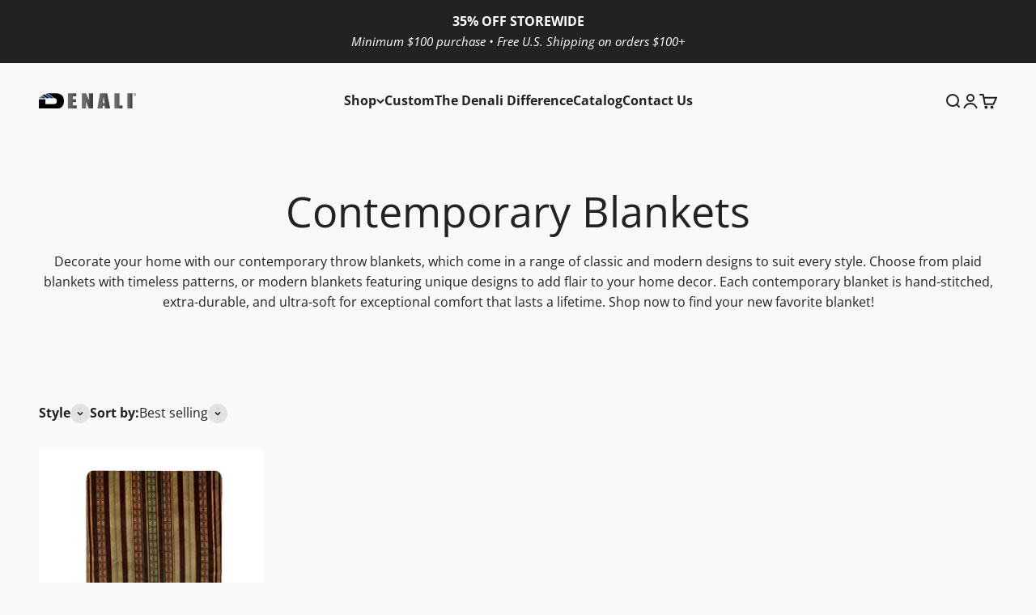

--- FILE ---
content_type: image/svg+xml
request_url: https://denalihome.com/cdn/shop/files/Hypoallergenic.svg?v=1728327543&width=110
body_size: 102
content:
<svg xmlns="http://www.w3.org/2000/svg" fill="none" viewBox="0 0 110 110" height="110" width="110">
<path fill="black" d="M51.998 79.9353C51.798 80.1353 51.598 80.4353 51.398 80.6353V88.1353C51.398 89.2353 50.498 90.1353 49.398 90.1353H36.298C35.198 90.1353 34.298 89.2353 34.298 88.1353V75.0353C34.298 73.9353 35.198 73.0353 36.298 73.0353H47.098C46.998 72.3353 46.898 71.6353 46.898 70.9353H36.298C33.998 70.9353 32.198 72.7353 32.198 75.0353V88.1353C32.198 90.4353 33.998 92.2353 36.298 92.2353H49.398C51.698 92.2353 53.498 90.4353 53.498 88.1353V80.2353C52.998 80.1353 52.498 80.0353 51.998 79.9353Z"></path>
<path fill="black" d="M62.398 45.6353C61.898 45.6353 61.498 45.3353 61.398 44.8353C61.198 44.1353 59.898 37.4353 60.098 35.2353C60.398 33.1353 66.898 19.2353 69.798 17.9353C70.198 17.7353 70.998 17.5353 71.998 18.4353C74.498 20.7353 78.498 32.0353 77.698 34.4353C76.898 36.5353 73.298 40.8353 72.898 41.3353C72.498 41.7353 71.798 41.8353 71.398 41.4353C70.898 41.0353 70.898 40.3353 71.298 39.9353C72.298 38.7353 75.198 35.1353 75.698 33.6353C76.098 31.9353 72.398 21.1353 70.598 19.9353C68.698 21.4353 62.598 33.4353 62.298 35.4353C62.098 36.8353 62.998 41.6353 63.498 44.3353C63.598 44.9353 63.298 45.4353 62.698 45.6353C62.498 45.6353 62.398 45.6353 62.398 45.6353Z"></path>
<path fill="black" d="M55.6981 62.0352C55.1981 62.0352 54.7981 61.7352 54.6981 61.2352C54.5981 60.8352 52.3981 52.5352 52.7981 49.1352C53.0981 45.6352 56.9981 40.5353 57.1981 40.3353C57.5981 39.8353 58.1981 39.7352 58.6981 40.1352C59.1981 40.5352 59.2981 41.1352 58.8981 41.6352C57.8981 42.9352 55.1981 46.9353 54.9981 49.3353C54.7981 51.8353 56.2981 58.3352 56.8981 60.6352C57.0981 61.2352 56.6981 61.8353 56.0981 61.9353C55.8981 61.9353 55.7981 62.0352 55.6981 62.0352Z"></path>
<path fill="black" d="M53.998 78.8353C52.898 78.8353 51.898 78.5353 50.798 77.9353C46.098 75.2353 48.998 59.8353 49.598 56.8353C49.698 56.2353 50.298 55.8352 50.898 56.0352C51.498 56.1352 51.898 56.7353 51.698 57.3353C50.298 64.3353 49.398 74.7353 51.898 76.2353C54.798 77.9353 58.898 75.8353 64.298 69.9353C68.498 65.3353 70.098 60.6353 70.298 59.3353C70.398 58.7353 70.998 58.3353 71.498 58.4353C72.098 58.5353 72.498 59.1352 72.398 59.6352C72.098 61.1352 70.398 66.2353 65.898 71.2353C63.998 73.3353 58.998 78.8353 53.998 78.8353Z"></path>
<path fill="black" d="M67.698 57.9352C67.298 57.9352 66.898 57.7352 66.698 57.3352C66.498 56.8352 66.698 56.1352 67.198 55.9352C68.698 55.2352 72.898 53.0352 74.098 50.7352C75.598 48.0352 74.798 43.8352 74.498 42.1352C74.398 41.5352 74.698 41.0352 75.298 40.8352C75.898 40.7352 76.398 41.0352 76.598 41.6352C77.098 44.0352 77.798 48.5352 75.998 51.7352C74.198 55.0352 68.298 57.7352 68.098 57.8352C67.998 57.9352 67.898 57.9352 67.698 57.9352Z"></path>
<path fill="black" d="M43.398 87.7352L38.598 79.4352C38.298 78.9352 38.498 78.2352 38.998 77.9352C39.498 77.6352 40.198 77.8352 40.498 78.3352L43.898 84.1352C47.098 80.5352 57.198 68.6352 61.998 58.7352C67.698 47.0352 69.098 33.9352 69.098 33.7352C69.198 33.1352 69.698 32.7352 70.298 32.7352C70.898 32.8352 71.298 33.3352 71.298 33.9352C71.198 34.5352 69.898 47.5352 63.998 59.6352C58.098 71.6352 45.098 86.0352 44.598 86.6352L43.398 87.7352Z"></path>
</svg>


--- FILE ---
content_type: image/svg+xml
request_url: https://denalihome.com/cdn/shop/files/Innovative_Sliver_Knitting.svg?v=1728327543&width=110
body_size: 1367
content:
<svg xmlns="http://www.w3.org/2000/svg" fill="none" viewBox="0 0 110 110" height="110" width="110">
<path fill="black" d="M66.7 33.8465C66.5 33.2465 66.4 32.6465 66.2 32.0465C65.6 31.7465 65.1 31.5465 64.5 31.3465C64.8 32.3465 65 33.3465 65.3 34.4465C65.8 34.2465 66.3 34.0465 66.7 33.8465Z"></path>
<path fill="black" d="M61 36.4465C60.7 34.0465 60.3 31.9465 60 30.1465C59.5 30.0465 59 29.9465 58.5 29.9465C58.9 31.9465 59.2 34.3465 59.6 37.1465C60 36.8465 60.5 36.6465 61 36.4465Z"></path>
<path fill="black" d="M54.3 29.6465C53.8 29.6465 53.3 29.6465 52.8 29.7465L53.4001 40.2465H53.5C53.9 39.9465 54.4 39.7465 54.8 39.4465L54.3 29.6465Z"></path>
<path fill="black" d="M48.7 30.4465C48.2 30.5465 47.7 30.7465 47.2 30.8465C47.1 32.9465 47 35.4465 46.9 38.3465C47.6 38.5465 48 38.6465 48.4 38.7465C48.4 35.5465 48.5 32.7465 48.7 30.4465Z"></path>
<path fill="black" d="M53.5 40.3465C49.6 39.0465 45.6 37.9465 41.6 37.0465C41.8 37.0465 41.9 37.1465 42.1 37.1465C42.3 35.5465 42.5 33.9465 42.7 32.6465C42.1 32.9465 41.6 33.2465 41.1 33.5465C40.9 34.5465 40.8 35.6465 40.7 36.8465C41 36.9465 41.2 36.9465 41.5 37.0465C40.1 36.7465 38.8 36.4465 37.4 36.2465C36.9 36.6465 36.5 37.0465 36 37.5465C41.3 38.4465 46.6 39.7465 51.8 41.4465C52.3 40.9465 52.9 40.6465 53.5 40.3465Z"></path>
<path fill="black" d="M28.9999 58.5465C28.4999 58.2465 28.1 57.9465 27.7 57.6465C27.7 58.2465 27.7 58.8465 27.8 59.5465C27.9 59.5465 27.8999 59.6465 27.9999 59.6465C28.2999 59.3465 28.6999 58.9465 28.9999 58.5465Z"></path>
<path fill="black" d="M68.5 33.1465C60.4 36.3465 52.5 40.5465 45.4 45.3465C45.6 45.2465 45.7 45.1465 45.9 45.0465C41.3 43.4465 37 42.1465 32.9 41.0465C32.6 41.4465 32.3 41.9465 32 42.3465C36.1 43.4465 40.3 44.7465 44.3 46.1465C44.6 45.9465 44.9 45.7465 45.3 45.4465C43.2 46.8465 41.2 48.3465 39.2 49.8465L39.3 49.7465L30 45.9465C29.8 46.3465 29.6 46.8465 29.4 47.3465L37.9 50.7465C36.4 51.9465 34.9 53.1465 33.5 54.3465C33.6 54.2465 33.6 54.2465 33.7 54.1465C31.6 53.0465 29.8 52.0465 28.2 51.2465C28.1 51.7465 28 52.2465 27.9 52.7465C29.2 53.4465 30.7 54.2465 32.4 55.1465C32.6 54.9465 32.8 54.8465 32.9 54.6465C31.1 56.2465 29.3 57.9465 27.6 59.6465C27.7 60.2465 27.7 60.8465 27.9 61.4465C39.1 49.9465 53.8 40.0465 69.9 33.9465C69.5 33.8465 69 33.4465 68.5 33.1465Z"></path>
<path fill="black" d="M38.9 49.9465C38.6 50.1465 38.3 50.4465 38 50.6465C38.3 50.4465 38.6 50.2465 38.9 49.9465Z"></path>
<path fill="black" d="M73.8 37.1465C57.7 45.1465 42 55.5465 29.2 66.2465C29.4 66.7465 29.6 67.2465 29.8 67.7465C42.8 56.9465 58.6 46.3465 74.9 38.3465C74.6 37.8465 74.2 37.4465 73.8 37.1465Z"></path>
<path fill="black" d="M77.5999 41.4465C75.2999 42.9465 34 69.8465 31.7 71.3465C32 71.7465 32.1999 72.1465 32.4999 72.5465C51.8999 59.9465 59 55.2465 78.4 42.6465C78.1 42.2465 77.7999 41.8465 77.5999 41.4465Z"></path>
<path fill="black" d="M80.3 46.4465C66.4 58.0465 50.3 68.3465 35.2 75.8465C35.6 76.2465 35.9 76.5465 36.3 76.9465C51.1 69.5465 67 59.4465 80.9 47.8465C80.7 47.3465 80.5 46.8465 80.3 46.4465Z"></path>
<path fill="black" d="M81.1 55.3465C81.5 55.6465 82 55.9465 82.4 56.2465C82.4 55.6465 82.3 55.0465 82.3 54.3465L82.2 54.2465L82.3 54.1465C82.2 53.5465 82.2 52.9465 82 52.3465C81.6 52.7465 81.3 53.0465 80.9 53.4465C80.5 53.8465 80.2 54.1465 79.8 54.5465C78.6 55.7465 77.4 56.8465 76.2 57.9465C75.8 58.3465 75.4 58.6465 75 58.9465C73.6 60.1465 72.1 61.3465 70.7 62.5465L70.3 62.8465L69.3 63.5465C69.1 63.6465 69 63.8465 68.8 63.9465C67.2 65.1465 65.7 66.2465 64.2 67.2465C63.9 67.4465 63.6 67.6465 63.3 67.8465C63.1 67.9465 62.9 68.1465 62.6 68.2465C62.3 68.4465 62.1 68.6465 61.8 68.7465C60 69.9465 58.3 70.9465 56.6 71.9465C56.1 72.2465 55.7 72.4465 55.2 72.7465C55.1 72.8465 55 72.8465 54.9 72.9465C53.3 73.8465 51.8 74.5465 50.4 75.2465H50.3C49.8 75.4465 49.4 75.7465 48.9 75.9465C47.3 76.7465 45.8 77.3465 44.4 77.9465C43.9 78.1465 43.5 78.3465 43 78.5465C41.9 78.9465 40.9 79.3465 39.9 79.7465C40.4 80.0465 40.9 80.4465 41.5 80.7465C42.1 80.5465 42.7 80.2465 43.3 80.0465C43.5 80.6465 43.6 81.3465 43.8 81.9465C44.4 82.2465 44.9 82.4465 45.5 82.6465C45.2 81.5465 44.9 80.5465 44.7 79.4465C46.1 78.8465 47.5 78.2465 49.1 77.4465C49.4 79.5465 49.7 81.6465 50.1 83.8465C50.6 83.9465 51.1 84.0465 51.6 84.0465C51.2 81.5465 50.8 79.1465 50.5 76.7465C50.7 76.6465 50.8 76.5465 51 76.5465C52.3 75.8465 53.8 75.1465 55.2 74.3465L55.7 84.3465C56.2 84.3465 56.7 84.3465 57.2 84.2465L56.6 73.5465C58.2 74.0465 59.9 74.6465 61.6 75.0465C61.5 77.8465 61.4 80.6465 61.2 83.5465C61.7 83.4465 62.2 83.2465 62.7 83.1465C62.9 80.5465 63 77.9465 63 75.4465C64.6 75.8465 66.2 76.2465 67.8 76.6465C67.6 78.2465 67.4 79.7465 67.1 81.3465C67.7 81.0465 68.2 80.7465 68.7 80.4465C68.9 79.2465 69 78.0465 69.2 76.9465C70.3 77.1465 71.5 77.4465 72.7 77.6465C73.2 77.2465 73.6 76.8465 74.1 76.3465C72.5 76.0465 71 75.7465 69.4 75.4465C68.9 75.3465 68.4 75.2465 68 75.1465C66.3 74.7465 64.7 74.3465 63.1 73.9465C62.6 73.8465 62.1 73.6465 61.6 73.5465C60.5 73.2465 59.3 72.8465 58.3 72.5465C59.4 71.9465 60.5 71.2465 61.7 70.4465C62.2 70.1465 62.7 69.8465 63.2 69.4465C63.6 69.2465 63.9 68.9465 64.3 68.7465C65.7 69.2465 67.1 69.6465 68.5 70.1465C69 70.3465 69.5 70.4465 69.9 70.6465C72.3 71.3465 74.7 72.1465 77.2 72.8465C77.5 72.4465 77.8 71.9465 78.1 71.5465C75.3 70.7465 72.6 69.9465 70 69.1465C69.5 68.9465 69 68.8465 68.5 68.6465C67.6 68.3465 66.6 68.0465 65.7 67.7465C66.6 67.0465 67.6 66.4465 68.6 65.6465C69.1 65.2465 69.6 64.9465 70.1 64.5465C70.3 64.3465 70.5 64.2465 70.7 64.0465L79.9 67.8465C80.1 67.4465 80.3 66.9465 80.5 66.4465L72 63.0465C73.4 61.9465 74.8 60.7465 76.2 59.5465C78 60.4465 79.8 61.4465 81.6 62.4465C81.7 61.9465 81.8 61.4465 81.9 60.9465C80.4 60.1465 78.9 59.3465 77.4 58.5465C78.8 57.6465 80 56.5465 81.1 55.3465Z"></path>
<path fill="black" d="M91.8 21.1465C91.7 21.0465 91.5 20.9465 91.3 20.9465L89.0999 21.2465C88.9999 21.2465 88.9 21.3465 88.8 21.4465C87.7 22.6465 84 26.4465 73.7 37.0465C74.5 37.8465 75.2999 38.6465 76.0999 39.5465C86.1999 29.4465 90.3999 25.2465 91.4999 24.1465C91.5999 24.0465 91.6 23.9465 91.7 23.8465L91.9999 21.6465C91.9999 21.4465 91.9 21.2465 91.8 21.1465ZM90.4 23.3465C90.3 23.5465 90.1999 23.7465 90.0999 23.8465L83.2 30.6465C82.9 30.9465 82.5 31.0465 82.3 30.8465C82.1 30.6465 82.1999 30.2465 82.4999 29.9465L89.2 22.9465C89.4 22.7465 89.6 22.6465 89.7 22.6465C89.9 22.5465 89.9999 22.6465 90.0999 22.7465L90.3 22.9465C90.4 22.9465 90.4 23.1465 90.4 23.3465Z"></path>
<path fill="black" d="M34.6 75.2465C25.6 83.8465 27 82.6465 25.9 83.9465C25.9 83.9465 21.6 88.8465 21.8 89.0465C22 89.2465 27.3 85.0465 27.3 85.0465C28.6 84.0465 26.8 85.6465 36.3 77.0465C35.8 76.5465 35.2 75.9465 34.6 75.2465Z"></path>
<path fill="black" d="M18 21.6465L18.3 23.8465C18.3 23.9465 18.4 24.0465 18.5 24.1465C19.6 25.2465 23.8 29.4465 33.9 39.5465C34.6 38.6465 35.4 37.8465 36.3 37.0465C26 26.4465 22.3 22.6465 21.2 21.4465C21.1 21.3465 21 21.3465 20.9 21.2465L18.7 20.9465C18.5 20.9465 18.3 20.9465 18.2 21.1465C18 21.2465 18 21.4465 18 21.6465ZM19.6 22.8465L19.8 22.6465C19.9 22.5465 20.1 22.5465 20.2 22.5465C20.4 22.6465 20.6 22.7465 20.7 22.8465L27.4 29.8465C27.7 30.1465 27.8 30.6465 27.6 30.7465C27.4 30.9465 27 30.8465 26.7 30.5465L19.8 23.7465C19.6 23.5465 19.5 23.3465 19.5 23.2465C19.5 23.1465 19.5 22.9465 19.6 22.8465Z"></path>
<path fill="black" d="M75.3 75.2465C84.3 83.8465 82.9 82.6465 84 83.9465C84 83.9465 88.3 88.8465 88.1 89.0465C87.9 89.2465 82.6 85.0465 82.6 85.0465C81.3 84.0465 83.1 85.6465 73.6 77.0465C74.2 76.5465 74.7 75.9465 75.3 75.2465Z"></path>
</svg>


--- FILE ---
content_type: image/svg+xml
request_url: https://denalihome.com/cdn/shop/files/Durability.svg?v=1728327692&width=110
body_size: -11
content:
<svg xmlns="http://www.w3.org/2000/svg" fill="none" viewBox="0 0 110 110" height="110" width="110">
<path fill="black" d="M54.9476 93.844C54.2476 93.844 53.6476 93.644 53.0476 93.244C47.9476 89.944 22.2476 71.744 21.3476 31.744C21.3476 29.844 22.7476 28.244 24.7476 28.044C37.8476 27.244 49.6476 19.344 52.9476 16.844C54.1476 15.944 55.7476 15.944 57.0476 16.744C60.7476 19.144 73.7476 27.144 85.3476 27.944C87.2476 28.044 88.7476 29.644 88.6476 31.644C87.7476 72.344 62.0476 90.044 56.9476 93.144C56.1476 93.644 55.5476 93.844 54.9476 93.844ZM54.3476 91.044C54.6476 91.244 55.0476 91.244 55.3476 91.044C60.2476 88.044 84.9476 70.944 85.8476 31.644C85.8476 31.144 85.4476 30.744 84.9476 30.644C73.0476 29.744 60.3476 22.244 55.4476 18.944C55.0476 18.744 54.6476 18.744 54.3476 18.944C49.9476 22.144 38.1476 29.844 24.7476 30.644C24.2476 30.644 23.8476 31.144 23.8476 31.644C24.7476 70.344 49.4476 87.944 54.3476 91.044Z"></path>
<path fill="black" d="M45.9476 72.144C45.5476 72.144 45.0476 71.944 44.7476 71.644C44.4476 71.344 44.2476 70.844 44.3476 70.444C44.8476 61.344 49.5476 56.244 52.2476 54.044C52.2476 54.044 52.3476 53.844 52.3476 53.644C52.3476 53.344 52.2476 53.244 52.2476 53.244C49.5476 50.944 44.9476 45.844 44.3476 36.844C44.3476 36.444 44.4476 35.944 44.7476 35.644C45.0476 35.344 45.4476 35.144 45.9476 35.144H63.3476C63.7476 35.144 64.2476 35.344 64.5476 35.644C64.8476 35.944 65.0476 36.444 64.9476 36.844C64.4476 45.944 59.7476 51.044 57.0476 53.244C57.0476 53.244 56.9476 53.444 56.9476 53.644C56.9476 53.944 57.0476 54.044 57.0476 54.044C59.7476 56.344 64.3476 61.444 64.9476 70.444C64.9476 70.844 64.8476 71.344 64.5476 71.644C64.2476 71.944 63.8476 72.144 63.3476 72.144H45.9476ZM63.4476 36.444H46.0476C45.9476 36.444 45.8476 36.544 45.8476 36.544C45.8476 36.544 45.7476 36.644 45.7476 36.744C46.2476 45.244 50.6476 50.044 53.1476 52.144C53.5476 52.444 53.7476 52.944 53.7476 53.544C53.7476 54.144 53.5476 54.644 53.1476 54.944C50.6476 57.044 46.2476 61.844 45.7476 70.444C45.7476 70.544 45.7476 70.644 45.8476 70.644C45.8476 70.644 45.9476 70.744 46.0476 70.744H63.4476C63.5476 70.744 63.6476 70.644 63.6476 70.644C63.6476 70.644 63.7476 70.544 63.7476 70.444C63.2476 61.944 58.8476 57.144 56.3476 55.044C55.9476 54.744 55.7476 54.244 55.7476 53.644C55.7476 53.044 55.9476 52.544 56.3476 52.244C58.8476 50.144 63.2476 45.344 63.7476 36.744C63.7476 36.644 63.7476 36.544 63.6476 36.544C63.6476 36.444 63.5476 36.444 63.4476 36.444Z"></path>
<path fill="black" d="M53.6476 55.744C51.5476 57.744 47.3476 61.844 46.9476 68.344C46.9476 68.844 46.9476 69.144 47.2476 69.144C49.1476 69.144 61.1476 69.144 62.2476 69.144C62.5476 69.144 62.1476 67.644 62.1476 67.244C61.0476 60.344 57.5476 57.944 55.5476 55.544C55.0476 54.844 54.5476 52.344 55.7476 51.444C57.7476 49.544 59.5476 47.244 57.8476 46.944C56.9476 46.844 56.1476 46.344 55.2476 46.444C54.5476 46.544 53.9476 47.044 53.3476 47.044C52.7476 47.044 51.6476 46.844 51.0476 47.044C50.8476 47.044 50.7476 47.144 50.7476 47.244C50.6476 47.444 50.6476 47.844 50.7476 48.044C51.2476 48.944 51.6476 49.544 53.1476 50.844C54.6476 51.944 54.8476 54.344 53.6476 55.744Z"></path>
<path fill="black" d="M66.5476 37.044H42.7476C42.0476 37.044 41.4476 36.444 41.4476 35.744C41.4476 35.044 42.0476 34.444 42.7476 34.444H66.5476C67.2476 34.444 67.8476 35.044 67.8476 35.744C67.8476 36.444 67.3476 37.044 66.5476 37.044Z"></path>
<path fill="black" d="M66.5476 72.844H42.7476C42.0476 72.844 41.4476 72.244 41.4476 71.544C41.4476 70.844 42.0476 70.244 42.7476 70.244H66.5476C67.2476 70.244 67.8476 70.844 67.8476 71.544C67.8476 72.244 67.3476 72.844 66.5476 72.844Z"></path>
</svg>
